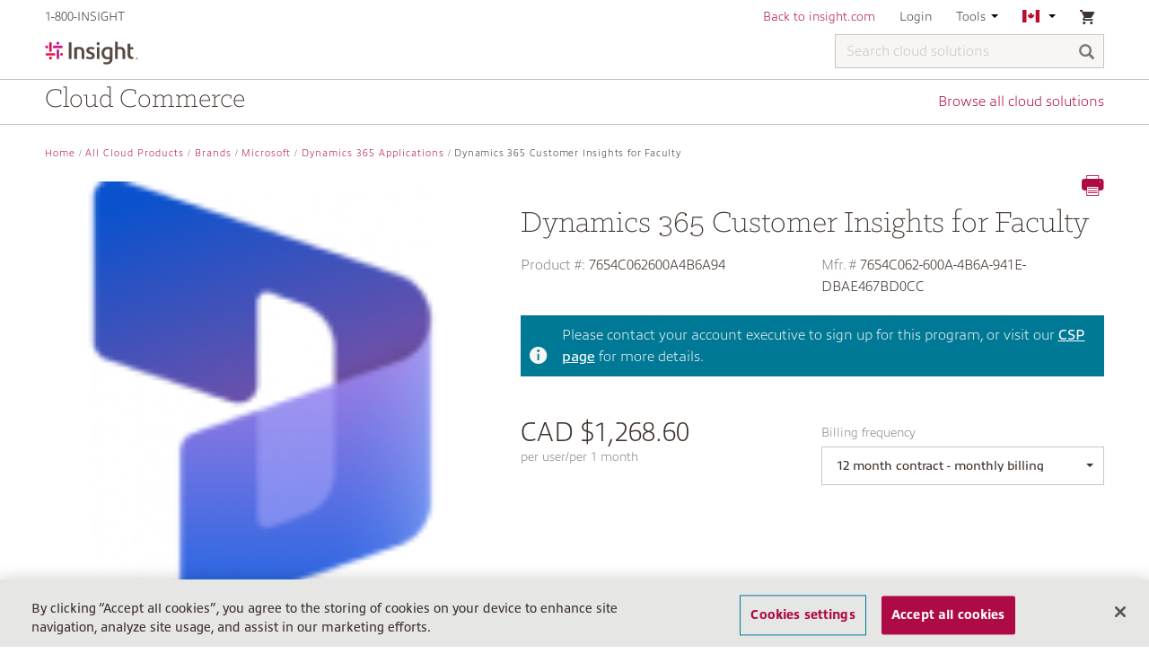

--- FILE ---
content_type: text/html;charset=UTF-8
request_url: https://buy.insight.com/ca/All-Cloud-Products/Brands/Microsoft/Dynamics-365-Applications/Dynamics-365-Customer-Insights-for-Faculty/p/7654C062600A4B6A94
body_size: 9876
content:
<!DOCTYPE html>
<html lang="en_CA">
<head>
	<title>
		Dynamics 365 Customer Insights for Faculty | Dynamics 365 Applications | Microsoft | Brands | All Cloud Products | Insight CA Site</title>
	<link rel="canonical" href="" />

	<meta http-equiv="Content-Type" content="text/html; charset=utf-8"/>
	<meta http-equiv="X-UA-Compatible" content="IE=edge">
	<meta charset="utf-8">
	<meta name="viewport" content="width=device-width, initial-scale=1, user-scalable=no">

	<meta name="keywords">
<meta name="description">
<meta name="robots" content="noindex,follow">
<link rel="shortcut icon" type="image/x-icon" media="all" href="/_ui/responsive/theme-insight/images/favicon.ico" />
				<link rel="stylesheet" type="text/css" media="all" href="/_ui/responsive/common/ionicons/css/ionicons.min.css"/>
<link rel="stylesheet" type="text/css" href="//fonts.googleapis.com/css?family=Open+Sans:400,300,300italic,400italic,600,600italic,700,700italic,800,800italic" />

<link rel="stylesheet" type="text/css" media="all" href="/_ui/responsive/common/flag-icon/css/flag-icon.min.css"/>
	<link rel="stylesheet" type="text/css" media="all" href="https://use.typekit.net/nmm5pfi.css"/>
<link rel="stylesheet" type="text/css" media="all" href="/wro/insight_responsive.css?version=2.0.556" />
			<link rel="stylesheet" type="text/css" media="all" href="/wro/addons_responsive.css?version=2.0.556" />
		
		<script type="text/javascript" src="/_ui/shared/js/analyticsmediator.js"></script>
<!-- Google Tag Manager -->
	<script>
		(function(w, d, s, l, i) {
			w[l] = w[l] || [];
			w[l].push({
				'gtm.start' : new Date().getTime(),
				event : 'gtm.js'
			});
			var f = d.getElementsByTagName(s)[0], j = d.createElement(s), dl = l != 'dataLayer' ? '&l='
					+ l
					: '';
			j.async = true;
			j.src = 'https://www.googletagmanager.com/gtm.js?id=' + i + dl;
			f.parentNode.insertBefore(j, f);
		})(window, document, 'script', 'dataLayer', 'GTM-KZFSXB');
	</script>
	<!-- End Google Tag Manager -->

<script>
      var adobeAnalyticsEnabled = true;
      var digital_data_string = '{"authentication":{"authenticatedSession":"false","webGroup":"","webAccount":"","businessType":"","userType":"","userSince":"","repId":"","soldto":"","_created":"2026-01-21T19:46:38.443Z"},"pageInfo":{"pageName":"buy.insight.com|NA|CA|en|Dynamics 365 Customer Insights for Faculty | Dynamics 365 Applications | Microsoft | Brands | All Cloud Products | Insight CA Site","counter":1,"url":"https://buy.insight.com/ca/All-Cloud-Products/Brands/Microsoft/Dynamics-365-Applications/Dynamics-365-Customer-Insights-for-Faculty/p/7654C062600A4B6A94","domain":"buy.insight.com","siteRegion":"NA","siteCountry":"CA","siteLanguage":"en","_created":"2026-01-21T19:46:38.443Z"},"category":{"pageType":"","siteSection":"ca","siteSection2":"All-Cloud-Products","siteSection3":"Brands","siteSection4":"Microsoft","_created":"2026-01-21T19:46:38.443Z"},"pdp":{"ecommerce":{"scEvent":"prodView","currencyCode":"CAD","productInfo":{"brand":"Microsoft","category":"dynamics365applications","productSku":"7654C062600A4B6A94","insightPartId":"7654C062600A4B6A94","name":"Dynamics 365 Customer Insights for Faculty","price":15223.2}},"_created":"2026-01-21T19:46:38.443Z"}}';
      var digitalData = JSON.parse(digital_data_string)
    </script>
    <script type="text/javascript" src="/_ui/responsive/common/js/adobe-antiflicker.js"></script>
    <script src="https://assets.adobedtm.com/launch-EN8416ee41d6164ad3ad99825f55e58bac.min.js" async></script>





  










<!-- OneTrust Cookies Consent Notice start for insight.com -->
<script src="https://cdn-ukwest.onetrust.com/scripttemplates/otSDKStub.js" data-document-language="true" type="text/javascript" charset="UTF-8" data-domain-script="ae4eef6f-3fe0-4f63-8ef4-90edfff2aad3" ></script>
   <script type="text/javascript">
      function OptanonWrapper() { }
    </script>
<!-- OneTrust Cookies Consent Notice end for insight.com -->



    <!-- start munchkin script for Google PDP -->
    <script type="text/javascript">
        (function() {
            var didInit = false;
            function initMunchkin() {
                if(didInit === false) {
                    didInit = true;
                    Munchkin.init('835-ZTL-687');
                }
            }
            var s = document.createElement('script');
            s.type = 'text/javascript';
            s.async = true;
            s.src = '//munchkin.marketo.net/munchkin.js';
            s.onreadystatechange = function() {
                if (this.readyState == 'complete' || this.readyState == 'loaded') {
                    initMunchkin();
                }
            };
            s.onload = initMunchkin;
            document.getElementsByTagName('head')[0].appendChild(s);
        })();
    </script>

<script src="//page.insight.com/js/forms2/js/forms2.min.js"></script>
<script type="text/javascript" src="https://bwa.marketplace.awsstatic.com/assets/partner.js"></script>

<!-- end munchkin script for Google PDP --></head>

<body class="page-productDetails pageType-ProductPage template-pages-product-productLayout2Page  smartedit-page-uid-productDetails smartedit-page-uuid-eyJpdGVtSWQiOiJwcm9kdWN0RGV0YWlscyIsImNhdGFsb2dJZCI6Imluc2lnaHQtY2FDb250ZW50Q2F0YWxvZyIsImNhdGFsb2dWZXJzaW9uIjoiT25saW5lIn0= smartedit-catalog-version-uuid-insight-caContentCatalog/Online  language-en_CA">

	<main data-currency-iso-code="CAD">
			<a href="#skip-to-content" class="skiptocontent" data-role="none">text.skipToContent</a>
			<a href="#skiptonavigation" class="skiptonavigation" data-role="none">text.skipToNavigation</a>


			<div class="yCmsContentSlot">
</div><header class="one-tier-header">
	<div class="sticky-header-container ">
		<div class="sticky-header">
			<div class="container">
				<div class="row insight-nav navigation--top hidden-xs">
					<div class="col-sm-3">
						<ul class="nav__links">
							<li>
								<div x-ms-format-detection="none" class="yCmsContentSlot">
1-800-INSIGHT</div></li>
							<li>
									<div class="yCmsContentSlot">
</div></li>
							</ul>
					</div>

					<div class="col-sm-9">
						<div class="nav__right">
							<ul class="nav__links">
								<li class="yCmsContentSlot">
<!-- Redefine back to Insight SSO URL for different environments (taken from .properties) -->
							<div class="header-links hidden-xs">
							<a href="https://CA.insight.com" title="Back to insight.com" target="_blank" rel="noopener noreferrer">Back to insight.com</a></div>
						<div class="visible-xs">
							<div class="nav-link back-to-insight">
								<a href="https://CA.insight.com" title="Back to insight.com" target="_blank" rel="noopener noreferrer">Back to insight.com</a></div>
						</div>
					</li><li>
										<a class="inverted-link" href="/ca/login">
												Login</a>
										</li>
									<li class="hidden-xs">
									<div class="accNavComponent js-accNavComponent NAVcompONENT" data-title="Tools">
				<nav class="navigation-dropdown">
					<div class="navigation-title js-navigation-dropdown">
							Tools<svg class="navigation-arrow-down" viewBox="0 208 192 96">
								<polygon points="0,208 96,304 192,208"></polygon>
							</svg>
						</div>
					<div class="navigation-list">
						<div class="link-item">
										<a href="/ca/contact-us" title="Contact us">Contact us</a></div>
								<div class="link-item">
										<a href="https://help.insight.com/" title="Search our knowledge base" target="_blank" rel="noopener noreferrer">Search our knowledge base</a></div>
								</div>
				</nav>
			</div>
		</li>

								<li class="hidden-xs">
									<nav class="navigation-dropdown">
										<div class="navigation-title js-navigation-dropdown">
											<span class="flag-icon flag-icon-ca"></span>
												<svg class="navigation-arrow-down" viewBox="0 208 192 96">
												<polygon points="0,208 96,304 192,208"></polygon>
											</svg>
										</div>
										<div class="navigation-list">
											<form id="lang-form" action="/ca/_s/selection" method="post"><div class="nav-item-label ">Choose country</div>
		<div class="form-group ">
			<select aria-label="Choose country" name="country" id="country-selector" class="form-control" tabindex="-98">
				<option value="AU"  class="js-country-select">Australia</option>
				<option value="AT"  class="js-country-select">Austria</option>
				<option value="BE"  class="js-country-select">Belgium</option>
				<option value="CA" selected class="js-country-select">Canada</option>
				<option value="FR"  class="js-country-select">France</option>
				<option value="DE"  class="js-country-select">Germany</option>
				<option value="HK"  class="js-country-select">Hong Kong</option>
				<option value="IE"  class="js-country-select">Ireland</option>
				<option value="IT"  class="js-country-select">Italy</option>
				<option value="NL"  class="js-country-select">Netherlands</option>
				<option value="NZ"  class="js-country-select">New Zealand</option>
				<option value="SG"  class="js-country-select">Singapore</option>
				<option value="ES"  class="js-country-select">Spain</option>
				<option value="SE"  class="js-country-select">Sweden</option>
				<option value="CH"  class="js-country-select">Switzerland</option>
				<option value="GB"  class="js-country-select">United Kingdom</option>
				<option value="US"  class="js-country-select">United States</option>
				</select>
		</div>
		
		<div class="nav-item-label">Choose language</div>
		<div class="form-group js-language-select-container">
			<select aria-label="Choose language" name="code" id="lang-selector" class="form-control">
					<option value="en_CA" class="js-lang-selector" lang="en_CA" selected>
							English - Canada</option>
					<option value="fr_CA" class="js-lang-selector" lang="fr_CA" >
							Français - Canada</option>
					</select>
			</div>

		<div class="nav-item-label ">Choose currency</div>
		<div class="form-group js-currency-select-container ">
			<select aria-label="Choose currency" name="currency" id="currency-selector" class="form-control" tabindex="-98">
				<option value="CAD" class="js-currency-selector" selected>$ - Canadian Dollar</option>
				</select>
		</div>
		<button type="button" class="btn btn-primary js-submit-navigation-form " data-mobile="false">Go</button>
	<div>
<input type="hidden" name="CSRFToken" value="555c4273-64be-4d00-aa56-d6b112cd0e34" />
</div></form><script id="languageTemplate" type="text/x-jquery-tmpl">
		<select name="code" id="lang-selector" class="form-control selectpicker"> 
			{{each languages}}						
				<option value="${isocode}" lang="${isocode}" class="js-lang-selector" >
					${nativeName}
				</option>
			{{/each}}
		</select>
	</script>
	
	<script id="currencyTemplate" type="text/x-jquery-tmpl">
		<select name="currency" id="currency-selector" class="form-control selectpicker">
			{{each currencies}}						
				<option value="${isocode}" class="js-currency-selector" >
					${symbol} - ${name}
				</option>
			{{/each}}
		</select>
	</script>	
	
	




<div id="currencySwitchPopup" class="hidden">
	<div class="currency-switch-header">
		<span class="icon ion-ios-information currency-switch-info"></span>
		<h3>You are about to change your currency</h3>
	</div>
	<div class="currency-switch-content">
		
			<span>If you continue, your cart will be cleared.</br></br></span>
		
		
		
		<span>Do you want to continue?</span>
	</div>
	<div class="row currency-switch-buttons">
		<div class="col-xs-6 col-md-7 switch-button-continue">
			<button id="switch-b2b-unit" class="btn btn-primary btn-block js-currencyswitch-continue">Continue</button>
		</div>
		<div class="col-xs-6 col-md-5">
			<button class="btn btn-default btn-block js-currencyswitch-cancel">Cancel</button>
		</div>
	</div>
</div></div>
									</nav>
								</li>

								<li class="last-nav-element">
										<nav class="navigation-dropdown mini-cart-container">
	<div class="navigation-title">

			<div class="nav-cart">
				<div class="mini-cart">
								<a href="/ca/cart"
									class="mini-cart-link js-mini-cart-link"
									data-mini-cart-url="/ca/cart/rollover/MiniCart"
									data-mini-cart-refresh-url="/ca/cart/miniCart/SUBTOTAL"
									data-mini-cart-name="Cart"
									data-mini-cart-empty-name="Your shopping cart is empty">

									<div class="mini-cart-icon">
										<span class="ion-android-cart"></span>
									</div> <div
											class="mini-cart-count js-mini-cart-count hidden"
											data-current-currency="CAD">
											<span class="nav-items-total">0</span>
										</div>
										<img alt="Spinner"
											class="spinner hidden"
											src="/_ui/responsive/common/images/spinner.gif" />
									</a>
							</div>
							<div class="navigation-list mini-cart">
							<span class="ion-android-close js-close-navigation-dropdown"></span>
							<div class="js-mini-cart-content"></div>
							</div>
						</div>
		</div>
</nav>
</li>
								</ul>
						</div>
					</div>
				</div>

			

			<nav class="navigation navigation--middle">
				<div>
					<div class="row">
						<div class="nav__left col-xs-5 col-lg-2 col-sm-2">
							<div class="site-logo">
								<div class="yCmsComponent yComponentWrapper">
<div class="banner__component simple-banner">
	<a href="/ca/"><img title="Insight"
				alt="Insight" src="/medias/Insight-logo.png?context=bWFzdGVyfGltYWdlc3wyMzMwOXxpbWFnZS9wbmd8YVcxaFoyVnpMMmhqTlM5b056RXZPVEE1TXpZM05qYzVNemc0Tmk1d2JtY3wxN2MxZjUyMjE3ZTVmZmJjZTZlNzU5NzQ2MWJhNDcyYzIyYjY2MWE4YWUxYWNkZDU1MjQzYjYwZTZjMGNjMTNh" ></a>
		</div> 
</div></div>
						</div>
						<div class="nav__right col-xs-7 col-lg-10 col-sm-10">
							<div class="site-search non-reseller-search js-widen-section">
									<div class="yCmsComponent">
<div class="ui-front">
	<form name="search_form_SearchBox" method="get"
		action="/ca/search/">
		<div class="input-group">
			<input aria-label="Search cloud solutions" type="text" id="js-site-search-input"
					class="form-control js-site-search-input one-tier-search" name="text" value=""
                    maxlength="100" placeholder="Search cloud solutions"
					data-options='{"autocompleteUrl" : "/ca/search/autocomplete/SearchBox","minCharactersBeforeRequest" : "3","waitTimeBeforeRequest" : "500","displayProductImages" : true}'>
			<span class="input-group-btn"> <button class="btn btn-link js_search_button" type="submit" disabled="true" aria-label="Search">
						<span class="glyphicon glyphicon-search"></span>
					</button>
				</span>
			<span class="ion-ios-close-empty clickable js-close-mobile-search"></span>
		</div>
	</form>
</div>
</div></div>
							<ul class="nav__links--shop_info">
								<li class="hidden-lg hidden-md hidden-sm">
									<div class="mobile-nav-icon ion-navicon-round collapsed" data-toggle="collapse" data-target="#mobile-nav" aria-expanded="false" aria-controls="mobile-nav"></div>
								</li>
								<li class="last-nav-element hidden-lg hidden-md hidden-sm">
										<nav class="navigation-dropdown mini-cart-container">
	<div class="navigation-title">

			<div class="nav-cart">
				<div class="mini-cart">
								<a href="/ca/cart"
									class="mini-cart-link js-mini-cart-link"
									data-mini-cart-url="/ca/cart/rollover/MiniCart"
									data-mini-cart-refresh-url="/ca/cart/miniCart/SUBTOTAL"
									data-mini-cart-name="Cart"
									data-mini-cart-empty-name="Your shopping cart is empty">

									<div class="mini-cart-icon">
										<span class="ion-android-cart"></span>
									</div> <div
											class="mini-cart-count js-mini-cart-count hidden"
											data-current-currency="CAD">
											<span class="nav-items-total">0</span>
										</div>
										<img alt="Spinner"
											class="spinner hidden"
											src="/_ui/responsive/common/images/spinner.gif" />
									</a>
							</div>
							<div class="navigation-list mini-cart">
							<span class="ion-android-close js-close-navigation-dropdown"></span>
							<div class="js-mini-cart-content"></div>
							</div>
						</div>
		</div>
</nav>
</li>
									<li class="hidden-lg hidden-md hidden-sm last-nav-element">
										<div class="mobile-nav-icon ion-search js-toggle-mobile-search"></div>
									</li>
								</ul>

						</div>
					</div>
				</div>
			</nav>

			<div id="mobile-nav" class="collapse hidden-lg hidden-md hidden-sm">
				<ul id="mobile-top-nav">
					<li class="mobile-nav-item">
						<div class="nav-link">
							<div class="yCmsContentSlot">
1-800-INSIGHT</div></div>
					</li>

					<li class="yCmsContentSlot mobile-nav-item">
</li><li class="yCmsContentSlot mobile-nav-item">
<!-- Redefine back to Insight SSO URL for different environments (taken from .properties) -->
							<div class="header-links hidden-xs">
							<a href="https://CA.insight.com" title="Back to insight.com" target="_blank" rel="noopener noreferrer">Back to insight.com</a></div>
						<div class="visible-xs">
							<div class="nav-link back-to-insight">
								<a href="https://CA.insight.com" title="Back to insight.com" target="_blank" rel="noopener noreferrer">Back to insight.com</a></div>
						</div>
					</li><li class="mobile-nav-item">
							<a class="inverted-link" href="/ca/login">
									<div class="nav-link">Login</div>
								</a>
							</li>
						<li class="mobile-nav-item">
						<a href="#mobile-language-selection" aria-expanded="false" class="inverted-link js-navigation-collapse" data-toggle="collapse">
							<div class="nav-link">
								<span class="flag-icon flag-icon-ca"></span>
										<span class="country-name">Canada</span>
									<span class="collapse-section-icon ion-chevron-down"></span>
								<span class="clearfix"></span>
							</div>
						</a>
						<div class="collapse" id="mobile-language-selection">
							<form id="lang-form-mobile" action="/ca/_s/selection" method="post"><div class="nav-item-label ">Choose country</div>
		<div class="form-group ">
			<select aria-label="Choose country" name="country" id="country-selector-mobile" class="form-control" tabindex="-98">
				<option value="AU"  class="js-country-select">Australia</option>
				<option value="AT"  class="js-country-select">Austria</option>
				<option value="BE"  class="js-country-select">Belgium</option>
				<option value="CA" selected class="js-country-select">Canada</option>
				<option value="FR"  class="js-country-select">France</option>
				<option value="DE"  class="js-country-select">Germany</option>
				<option value="HK"  class="js-country-select">Hong Kong</option>
				<option value="IE"  class="js-country-select">Ireland</option>
				<option value="IT"  class="js-country-select">Italy</option>
				<option value="NL"  class="js-country-select">Netherlands</option>
				<option value="NZ"  class="js-country-select">New Zealand</option>
				<option value="SG"  class="js-country-select">Singapore</option>
				<option value="ES"  class="js-country-select">Spain</option>
				<option value="SE"  class="js-country-select">Sweden</option>
				<option value="CH"  class="js-country-select">Switzerland</option>
				<option value="GB"  class="js-country-select">United Kingdom</option>
				<option value="US"  class="js-country-select">United States</option>
				</select>
		</div>
		
		<div class="nav-item-label">Choose language</div>
		<div class="form-group js-language-select-container">
			<select aria-label="Choose language" name="code" id="lang-selector-mobile" class="form-control">
					<option value="en_CA" class="js-lang-selector" lang="en_CA" selected>
							English - Canada</option>
					<option value="fr_CA" class="js-lang-selector" lang="fr_CA" >
							Français - Canada</option>
					</select>
			</div>

		<div class="nav-item-label ">Choose currency</div>
		<div class="form-group js-currency-select-container ">
			<select aria-label="Choose currency" name="currency" id="currency-selector-mobile" class="form-control" tabindex="-98">
				<option value="CAD" class="js-currency-selector" selected>$ - Canadian Dollar</option>
				</select>
		</div>
		<button type="button" class="btn btn-primary js-submit-navigation-form " data-mobile="true">Go</button>
	<div>
<input type="hidden" name="CSRFToken" value="555c4273-64be-4d00-aa56-d6b112cd0e34" />
</div></form><script id="languageTemplate" type="text/x-jquery-tmpl">
		<select name="code" id="lang-selector-mobile" class="form-control selectpicker"> 
			{{each languages}}						
				<option value="${isocode}" lang="${isocode}" class="js-lang-selector" >
					${nativeName}
				</option>
			{{/each}}
		</select>
	</script>
	
	<script id="currencyTemplate" type="text/x-jquery-tmpl">
		<select name="currency" id="currency-selector-mobile" class="form-control selectpicker">
			{{each currencies}}						
				<option value="${isocode}" class="js-currency-selector" >
					${symbol} - ${name}
				</option>
			{{/each}}
		</select>
	</script>	
	
	




<div id="currencySwitchPopup" class="hidden">
	<div class="currency-switch-header">
		<span class="icon ion-ios-information currency-switch-info"></span>
		<h3>You are about to change your currency</h3>
	</div>
	<div class="currency-switch-content">
		
			<span>If you continue, your cart will be cleared.</br></br></span>
		
		
		
		<span>Do you want to continue?</span>
	</div>
	<div class="row currency-switch-buttons">
		<div class="col-xs-6 col-md-7 switch-button-continue">
			<button id="switch-b2b-unit" class="btn btn-primary btn-block js-currencyswitch-continue">Continue</button>
		</div>
		<div class="col-xs-6 col-md-5">
			<button class="btn btn-default btn-block js-currencyswitch-cancel">Cancel</button>
		</div>
	</div>
</div></div>
					</li>
					<div class="yCmsContentSlot mobile-tools-nav">
<li class="mobile-nav-item inverted-link">
			            <a href="/ca/contact-us" title="Contact us">
			            	<div class="nav-link">Contact us</div>
			            </a>
			        </li>
			    <li class="mobile-nav-item inverted-link">
			            <a href="https://help.insight.com/" title="Search our knowledge base">
			            	<div class="nav-link">Search our knowledge base</div>
			            </a>
			        </li>
			    </div></ul>
			</div>
			</div>
		</div>
	</div>

	<div class="container navigation-bar">
		<div class="yCmsContentSlot">
<div class="navigation-text">Cloud Commerce</div>
		<a href="/ca/Open-Catalogue/c/1" class="navigation-link">Browse all cloud solutions</a>
		</div></div>
</header>
					<div class="custom-adobe-schedule-event-popup hidden add-cart-schedule-event" id="scheduledChangeEventPopup">
	<div class="custom-adobe-schedule-event-popup-content">
		<div class="custom-adobe-schedule-event-popup-content-part">
			<p>You currently have a scheduled event, please remove it from <a href="/ca/my-account/adobe/subscriptions/manageSubscriptionRenewal" class="link">manage renewals</a> to proceed with additional changes to your active subscription</p>
			<div class="btn-wrapper">
				<span class="btn-update js--schedule-back-button" id="scheduleEventBack">Back</span>
			</div>
		</div>
	</div>
</div>


<a id="skip-to-content"></a>
		
			<div class="main__inner-wrapper js-short-content-footer-fix">
				<div class="global-alerts pb-10" id="global-messages">
     </div><div class="container">
		<div class="breadcrumb-section hidden-xs">
			<ol class="breadcrumb">
	<li><a href="/ca/">Home</a></li>

	<li><a href="/ca/All-Cloud-Products/c/1">All Cloud Products</a></li>
			<li><a href="/ca/All-Cloud-Products/Brands/c/brands">Brands</a></li>
			<li><a href="/ca/All-Cloud-Products/Brands/Microsoft/c/microsoft">Microsoft</a></li>
			<li><a href="/ca/All-Cloud-Products/Brands/Microsoft/Dynamics-365-Applications/c/dynamics365applications">Dynamics 365 Applications</a></li>
			<li class="active">Dynamics 365 Customer Insights for Faculty</li>
			</ol>
</div>
<div class="row mb-50">
	<div class="col-xs-10 col-xs-push-1 col-sm-6 col-sm-push-0 col-md-5">
		<div class="image-gallery js-gallery">

    <div class="carousel image-gallery__image js-gallery-image">
                <div class="item">
                        <div>
                            <img class="lazyOwl" data-src="/medias/DynamicsDLogo.png?context=bWFzdGVyfGltYWdlc3w3MTE4fGltYWdlL3BuZ3xhR0ppTDJoak5DODVOVGN4TkRrNE16WXdPRFl5TDBSNWJtRnRhV056UkV4dloyOHVjRzVufDIzMTZkMzk0YWM3YzAxYzY1N2Q3M2RmMTJlZTFmM2JjM2VhODA1YzcxMTY3NDhkODhkNjhiYzU3ODY2YTE1NDQ"
                                 data-zoom-image=""
                                 alt="" >
                        </div>
                    </div>
                </div>
            <div class="carousel gallery-carousel js-gallery-carousel">
    <a href="#" class="item carousel-margin"> <img class="lazyOwl" data-src="" alt=""></a>
    </div></div></div>
	<div class="clearfix hidden-sm hidden-md hidden-lg"></div>
	
	<div class="col-sm-6 col-md-7 detail-container">
		<div class= "icon-section hidden-xs">
			<span class="ion-printer clickable js-print-content"></span>
		</div>

		<h1>Dynamics 365 Customer Insights for Faculty</h1>
		<div class="product-details">



			<div class="row">					
					<div class="code-alignments col-xs-6 col-sm-6 col-md-6">
						<span class="sku">
							Product #:</span>
						<span class="code">7654C062600A4B6A94</span>
					</div>
					<div class="code-alignments col-xs-6 col-sm-6 col-md-6">
						<span class="sku">Mfr. # </span>
						<span class="code">7654C062-600A-4B6A-941E-DBAE467BD0CC</span>
					</div>
				</div>

				<div class="csp-header">
						<span class="csp-header-left"><i class="ion-information-circled info-icon"></i></span>
						<span class="csp-header-right">
							Please contact your account executive to sign up for this program, or visit our <a href="https://www.insight.com/en_US/what-we-do/services/managed-services/insight-cloud-care.html" target="_blank">CSP page</a> for more details.</span>
					</div>
				<div class="row row-fix">
							<div class="col-md-6">
								<div class="js-billing-frequency-price">
											<div class="price-panel">
	<div class="price">
		<span class="price-currency">CAD</span>
		<span class="total-price">$1,268.60</span>
	</div>
	<span class="period">per user/per 1 month</span>
</div></div>
									</div>
							<div class="col-md-6">
									<div class="billing-frequency-container">
										<div class="billing-frequency-label">Billing frequency</div>
										<div class="dropdown js-dropdown js-billing-frequency">
													<button class="btn dropdown-toggle" type="button" id="billing-frequency" data-toggle="dropdown" aria-haspopup="true" aria-expanded="true">
														<span class="dropdown-symbol-limiter js-dropdown-value">12 month contract - monthly billing</span><span class="caret"></span>
													</button>
													<ul class="dropdown-menu" aria-labelledby="billing-frequency">
														<li><a href="#" class="js-dropdown-option" 
																data-product-code="7654C062600A4B6A94"
																data-price-value="$1,268.60"
																data-price-unit="per user/per 1 month"
																data-url="/ca/All-Cloud-Products/Brands/Microsoft/Dynamics-365-Applications/Dynamics-365-Customer-Insights-for-Faculty/p/7654C062600A4B6A94/productaddons/">
																12 month contract - monthly billing</a></li>
														<li><a href="#" class="js-dropdown-option" 
																data-product-code="7654C062600A4B6A94_12m"
																data-price-value="$15,223.20"
																data-price-unit="per user/per 1 year"
																data-url="/ca/All-Cloud-Products/Brands/Microsoft/Dynamics-365-Applications/Dynamics-365-Customer-Insights-for-Faculty/p/7654C062600A4B6A94_12m/productaddons/">
																12 month contract - annual billing</a></li>
														</ul>
												</div>
											</div>
								</div>
							</div>
					<div class="summary-description"></div>
				
				<div class="bundle-includes">
				
					<div class="includes-item"></div>
	
	 				</div>
				</div>
	</div>
</div><div class="row">
			<div class="col-sm-12">
				<hr/>
			</div>
		</div>
		<div class="yCmsContentSlot productDetailsPageSectionCrossSelling">
<div class="yCmsComponent productDetailsPageSectionCrossSelling-component">
</div></div><div class="yCmsContentSlot productDetailsPageSectionUpSelling">
<div class="yCmsComponent productDetailsPageSectionUpSelling-component">
</div></div><div class="row">
			<div class="yCmsComponent yComponentWrapper recently-viewed-carousel-pdp">
<div id="addToCartTitle" class="display-none">
	Added to your shopping cart</div>







  <div id="quickViewTitle" class="quickView-header display-none">Select Options</div>

</div></div>
		</div>
</div>

			<footer>
    <div class="footer-upper">
				<div class="container">
					<div class="links">
								<a href="/ca/contact-us" target="_self">
									<span class="font-icon ion-chatbubble" title="Contact"></span>
									<span>Contact</span>
								</a>
							</div>
						<div class="links">
								<a href="https://ca.insight.com/en_CA/help/faqs.html" target="_blank">
									<span class="font-icon ion-bookmark" title="Frequently Asked Questions"></span>
									<span>Frequently Asked Questions</span>
								</a>
							</div>
						<div class="links">
								<a href="https://ca.insight.com/en_CA/help.html" target="_blank">
									<span class="font-icon ion-ios-help" title="Help Topics"></span>
									<span>Help Topics</span>
								</a>
							</div>
						</div>
			</div>
		<div class="footer-lower">
		<div class="container">
			<div class="row footer-mid">
				





		<div class="col-md-9 col-sm-8">
			
				<h3>About Insight</h3>
			
			
			<div class="row row-fix ">
			
				
					<div class="col-xs-6">
						<ul class="about-links">
							
								
									
										
										
											
											<li><a href="https://ca.insight.com/en_CA/about.html"
												   target="_blank"> <span
													class=""
													title='Overview'></span> <span
													class="font-icon-label">Overview</span>
											</a></li>
										
									
								
							
								
									
										
										
											
											<li><a href="https://ca.insight.com/en_CA/about/overview.html"
												   target="_blank"> <span
													class=""
													title='Our Story'></span> <span
													class="font-icon-label">Our Story</span>
											</a></li>
										
									
								
							
								
									
										
										
											
											<li><a href="https://ca.insight.com/en_CA/about/our-brand.html"
												   target="_blank"> <span
													class=""
													title='Our Brand'></span> <span
													class="font-icon-label">Our Brand</span>
											</a></li>
										
									
								
							
								
									
										
										
											
											<li><a href="https://ca.insight.com/en_CA/about/company-values.html"
												   target="_blank"> <span
													class=""
													title='Values'></span> <span
													class="font-icon-label">Values</span>
											</a></li>
										
									
								
							
								
									
										
										
											
											<li><a href="https://ca.insight.com/en_CA/about/awards.html"
												   target="_blank"> <span
													class=""
													title='Awards'></span> <span
													class="font-icon-label">Awards</span>
											</a></li>
										
									
								
							
								
									
										
										
											
											<li><a href="https://ca.insight.com/en_CA/about/community-involvement.html"
												   target="_blank"> <span
													class=""
													title='Community Involvement'></span> <span
													class="font-icon-label">Community Involvement</span>
											</a></li>
										
									
								
							
								
									
										
										
											
											<li><a href="https://ca.insight.com/en_CA/about/un-global-compact.html"
												   target="_blank"> <span
													class=""
													title='UN Global Compact'></span> <span
													class="font-icon-label">UN Global Compact</span>
											</a></li>
										
									
								
							
								
									
										
										
											
											<li><a href="https://ca.insight.com/en_CA/about/management.html"
												   target="_blank"> <span
													class=""
													title='Management Team'></span> <span
													class="font-icon-label">Management Team</span>
											</a></li>
										
									
								
							
						</ul>
					</div>
				
					<div class="col-xs-6">
						<ul class="about-links">
							
								
									
										
										
											
											<li><a href="/ca/contact-us?refcode=footer"
												   target="_self"> <span
													class=""
													title='Contact Us'></span> <span
													class="font-icon-label">Contact Us</span>
											</a></li>
										
									
								
							
								
									
										
										
											
											<li><a href="https://ca.insight.com/en_CA/about/webinars-and-events.html?refcode=footer"
												   target="_blank"> <span
													class=""
													title='Events'></span> <span
													class="font-icon-label">Events</span>
											</a></li>
										
									
								
							
								
									
										
										
											
											<li><a href="https://ca.insight.com/en_CA/about/newsroom.html"
												   target="_blank"> <span
													class=""
													title='Newsroom'></span> <span
													class="font-icon-label">Newsroom</span>
											</a></li>
										
									
								
							
								
									
										
										
											
											<li><a href="http://canadajobs.insight.com/"
												   target="_blank"> <span
													class=""
													title='Careers'></span> <span
													class="font-icon-label">Careers</span>
											</a></li>
										
									
								
							
								
									
										
										
											
											<li><a href="https://investor.insight.com/"
												   target="_blank"> <span
													class=""
													title='Investor Relations'></span> <span
													class="font-icon-label">Investor Relations</span>
											</a></li>
										
									
								
							
								
									
										
										
											
											<li><a href="https://ca.insight.com/en_CA/about/partnerships.html"
												   target="_blank"> <span
													class=""
													title='Partnerships'></span> <span
													class="font-icon-label">Partnerships</span>
											</a></li>
										
									
								
							
						</ul>
					</div>
				
			
			</div>
		</div>
		<div class="col-md-3 col-sm-4 col-xs-12">
			<h3 class="connect-with-heading hidden-xs">Connect with Insight</h3>
			<ul class="social-icon-links">
				
					
						<li>
							<a href="https://www.linkedin.com/company/2305?trk=tyah" aria-label="LinkedIn" target="_blank">
										<span title="LinkedIn" class="sprite-linkedin">
											<span class="sr-only">LinkedIn</span>
										</span>
							</a>
						</li>
					
				
					
						<li>
							<a href="https://www.facebook.com/InsightEnterprisesInc" aria-label="Facebook" target="_blank">
										<span title="Facebook" class="sprite-facebook">
											<span class="sr-only">Facebook</span>
										</span>
							</a>
						</li>
					
				
					
						<li>
							<a href="https://twitter.com/InsightEnt" aria-label="Twitter" target="_blank">
										<span title="Twitter" class="sprite-twitter">
											<span class="sr-only">Twitter</span>
										</span>
							</a>
						</li>
					
				
					
						<li>
							<a href="https://www.youtube.com/channel/UCgxLPugB94CEpDbzhCvv8BA" aria-label="YouTube" target="_blank">
										<span title="YouTube" class="sprite-youtube">
											<span class="sr-only">YouTube</span>
										</span>
							</a>
						</li>
					
				
					
						<li>
							<a href="https://www.instagram.com/insight_canada/" aria-label="Instagram" target="_blank">
										<span title="Instagram" class="sprite-instagram">
											<span class="sr-only">Instagram</span>
										</span>
							</a>
						</li>
					
				
			</ul>
		</div></div>
		</div>
        <div class="container">
            <div class="row">
            	<div class="col-md-3 col-sm-3">
            		<span class="copyright">
                    	COPYRIGHT © 2026 INSIGHT</span>
                   	</br>
                    </div>
				<div class="col-md-9 col-sm-9">
					<ul class="legal-links pull-right text-right">
						<li>
											<a href="https://ca.insight.com/en_CA/help/terms-of-sale-products.html" target="_blank">
														<span title="Terms Of Sale" class="">Terms Of Sale</span>
													</a>
												</li>
									<li>
											<a href="https://ca.insight.com/en_CA/help/terms-of-sale-cloud.html" target="_blank">
														<span title="Terms Of Sale (Cloud)" class="">Terms Of Sale (Cloud)</span>
													</a>
												</li>
									<li>
											<a href="https://ca.insight.com/en_CA/help/return-policy.html" target="_blank">
														<span title="Return Policy" class="">Return Policy</span>
													</a>
												</li>
									<li>
											<a href="/terms-of-use" target="_blank">
														<span title="Terms Of Use" class="">Terms Of Use</span>
													</a>
												</li>
									<li>
											<a href="https://ca.insight.com/en_CA/help/privacy-policy.html" target="_blank">
														<span title="Privacy Policy" class="">Privacy Policy</span>
													</a>
												</li>
									</ul>
				</div>
            </div>
        </div>
    </div>
</footer>

</main>

	<form name="accessiblityForm">
		<input type="hidden" id="accesibility_refreshScreenReaderBufferField" name="accesibility_refreshScreenReaderBufferField" value=""/>
	</form>
	<div id="ariaStatusMsg" class="skip" role="status" aria-relevant="text" aria-live="polite"></div>

	<script type="text/javascript">
		/*<![CDATA[*/
		
		var ACC = { config: {} , gigyaParams: {}, marketo: {} };
			ACC.config.contextPath = '';
			ACC.config.encodedContextPath = '\/ca';
			ACC.config.commonResourcePath = '\/_ui\/responsive\/common';
			ACC.config.themeResourcePath = '\/_ui\/responsive\/theme-insight';
			ACC.config.siteResourcePath = '\/_ui\/responsive\/site-insight-ca';
			ACC.config.rootPath = '\/_ui\/responsive';
			ACC.config.CSRFToken = '555c4273-64be-4d00-aa56-d6b112cd0e34';
			ACC.accessibilityLoading = 'Loading... Please wait...';
			ACC.accessibilityStoresLoaded = 'Stores loaded';
			ACC.config.googleApiKey='';
			ACC.config.googleApiVersion='3.7';
			ACC.config.consentAcceptedCookie='consentAccepted';

			ACC.addAdobeAdvancedProduct = 'Add';
			ACC.adobeAdvancedProductInsightLabel = 'Insight #: ';

			ACC.forgotPasswordBreadcrumbText='Forgot Password';
			ACC.LoginBreadcrumbText='Login';
			ACC.passwordChangeBreadcrumbText='Password Change';
			ACC.createAccountBreadcrumbText='Create account';
			
			ACC.wrongProductMinQty='Unfortunately the quantity you chose does not meet the minimum order quantity for this product. ';
			ACC.wrongProductMaxQty='Unfortunately the quantity you chose exceeded the maximum order quantity for this product.';
			
			ACC.colorboxCloseText='Close';
			
			ACC.currentLanguage='en_CA';

        	ACC.gigyaParams.selfRegistrationEnabled='';
        	
        	ACC.creditCardFailedMessage='The card details you provided were incorrect.';


	    	
				ACC.marketo.munchkinEnvId='835-ZTL-687';
				ACC.marketo.munchkinFormLoadUrl = '//page.insight.com';
				ACC.marketo.muchkinScriptLoadUrl = '//page.insight.com/js/forms2/js/forms2.min.js';
				
					ACC.marketo.munchkinFormId = '1855';
				

				ACC.marketo.b2bUnitId='';
				ACC.marketo.currencyIso='';
				ACC.marketo.date='Wed Jan 21 19:46:38 GMT 2026';
				ACC.marketo.skuData='7654C062600A4B6A94';
				ACC.marketo.marketoRefCode='CCX-Unauthenticated-User';
				
					ACC.marketo.currencyIso='EUR';
				
		        ACC.marketo.isPSOProduct='false';
                ACC.marketo.isAmazonProduct='false';
                ACC.marketo.siteId='insight-ca';
			
			ACC.siteDateFormatting='M d, yy';
			
			
			ACC.autocompleteUrl = '\/ca\/search\/autocompleteSecure';

			
			ACC.config.loginUrl = '\/ca\/login';

			
			ACC.config.authenticationStatusUrl = '\/ca\/authentication\/status';
			
			
			ACC.config.authenticationChatUserUrl = '\/ca\/chat\/user\/getDetails';

			
		/*]]>*/
	</script>
	<script type="text/javascript">
	/*<![CDATA[*/
	ACC.addons = {};	//JS namespace for addons properties

	
		ACC.addons['commerceorgsamplesaddon'] = [];
		
		ACC.addons['iectb2bcustomer'] = [];
		
		ACC.addons['ccpingone'] = [];
		
		ACC.addons['adaptivesearchsamplesaddon'] = [];
		
		ACC.addons['textfieldconfiguratortemplateaddon'] = [];
		
		ACC.addons['orderselfserviceaddon'] = [];
		
		ACC.addons['smarteditaddon'] = [];
		
		ACC.addons['customerticketingaddon'] = [];
		
		ACC.addons['iectaddon'] = [];
		
		ACC.addons['iectcommorgaddon'] = [];
		
		ACC.addons['iectasmstorefront'] = [];
		
				ACC.addons['iectasmstorefront']['asm.timer.min'] = 'min';
			
	/*]]>*/
</script>
<script type="text/javascript" src="/_ui/shared/js/generatedVariables.js"></script>
	<script type="text/javascript" src="/wro/all_responsive.js?version=2.0.556"></script>
	  	<script type="text/javascript" src="/wro/addons_responsive.js?version=2.0.556"></script>
	  	
	  	</body>

</html>
